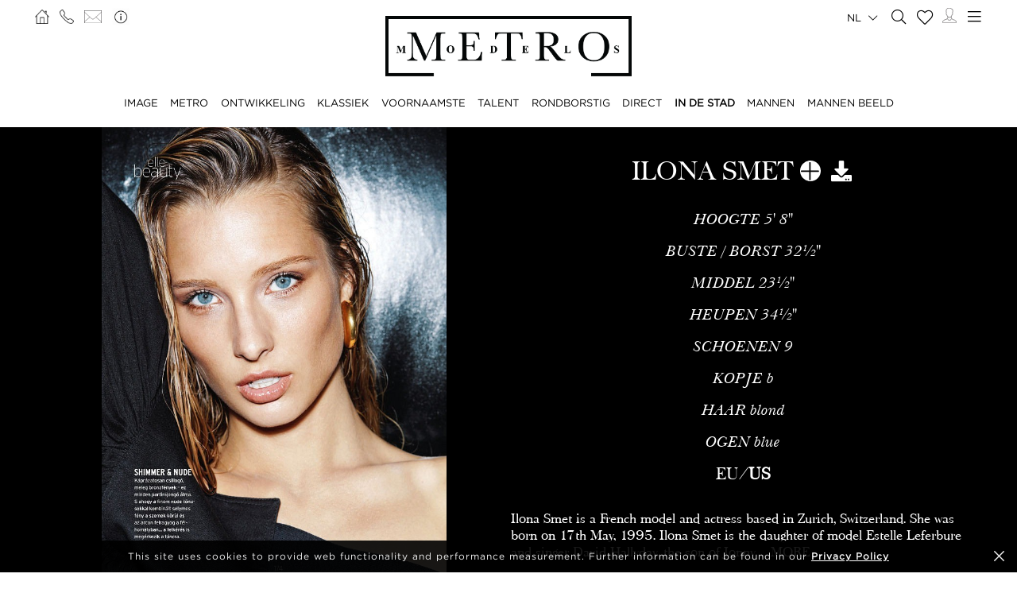

--- FILE ---
content_type: text/html; charset=UTF-8
request_url: https://www.metromodels.com/nl/in-town/2374-ilona-smet/social/
body_size: 12082
content:
<!DOCTYPE html PUBLIC "-//W3C//DTD XHTML 1.0 Strict//EN" "http://www.w3.org/TR/xhtml1/DTD/xhtml1-strict.dtd">
<html xmlns="http://www.w3.org/1999/xhtml" xml:lang=“en-US”>
<head>
    <!--[if IE]>
    <meta http-equiv="X-UA-Compatible" content="IE=edge,chrome=1"><![endif]-->
    <meta name="viewport" content="width=device-width,initial-scale=1"/>
    <meta http-equiv="Content-Type" content="text/xhtml+xml; charset=utf-8"/>
    <meta http-equiv=“content-language” content=“en-US” />
    <meta name=“language” content=“en-US” />
    <meta name=“google” content=“notranslate” />
    <meta name="google-site-verification" content="qZaLBiVv0jTM3wkfsdloauaRcEiLrAeu_bpTqv3yXWE" />
        <!-- Google tag (gtag.js) -->
    <script async src="https://www.googletagmanager.com/gtag/js?id=G-NTBXP3N1CM"></script>
    <script>
    window.dataLayer = window.dataLayer || [];
    function gtag(){dataLayer.push(arguments);}
    gtag('js', new Date());
    gtag('config', 'G-NTBXP3N1CM');
    </script>
    <!-- End Of Google tag (gtag.js) -->
    <!-- Meta Pixel Code -->
        <!--End Meta Pixel Code-->
    <script type="text/javascript" src="https://www.metromodels.com/js/jquery/jquery-1.11.0.min.js"></script>
    <script type="text/javascript" src="https://www.metromodels.com/js/lazyload/jquery.lazyload.min.js"></script>
    <script type="text/javascript" src="https://www.metromodels.com/js/smartresize/smartresize.js"></script>
    <script type="text/javascript" src="https://www.metromodels.com/js/upload/jquery.form.min.js"></script>
    <script type="text/javascript"src="https://www.metromodels.com/js/infinitescroll/jquery.infinitescroll.min.js"></script>
    <script type="text/javascript" src="https://www.metromodels.com/js/masonry/masonry.pkgd.min.js"></script>
    <script type="text/javascript" src="https://www.metromodels.com/js/slick/slick.js"></script>
    <script type="text/javascript" src="https://www.metromodels.com/js/cycle/jquery.cycle.lite.js"></script>
    <script type="text/javascript" src="https://www.metromodels.com/js/cookie-validator/cookie-validator.js"></script>
    <script src="https://maps.googleapis.com/maps/api/js?key=AIzaSyAiDOg2W5hDg-Zi_S0-0juQVShqsQdhsfI"></script>
    <link rel="canonical" href="https://www.metromodels.com/nl/in-town/2374-ilona-smet/social/" />
    <link rel="alternate" href="https://www.metromodels.com/da/in-town/2374-ilona-smet/social/" hreflang="da-DK" />
    <link rel="alternate" href="https://www.metromodels.com/de/in-town/2374-ilona-smet/social/" hreflang="de-DE" />
    <link rel="alternate" href="https://www.metromodels.com/en/in-town/2374-ilona-smet/social/" hreflang="en-US" />
    <link rel="alternate" href="https://www.metromodels.com/fr/in-town/2374-ilona-smet/social/" hreflang="fr-FR" />
    <link rel="alternate" href="https://www.metromodels.com/it/in-town/2374-ilona-smet/social/" hreflang="it-IT" />
    <link rel="alternate" href="https://www.metromodels.com/nl/in-town/2374-ilona-smet/social/" hreflang="nl-NL" />
    <link rel="alternate" href="https://www.metromodels.com/ru/in-town/2374-ilona-smet/social/" hreflang="ru-RU" />
    <link rel="alternate" href="https://www.metromodels.com/es/in-town/2374-ilona-smet/social/" hreflang="es-ES" />
    <link rel="alternate" href="https://www.metromodels.com/cn/in-town/2374-ilona-smet/social/" hreflang="zh-CN" />

    <link href="https://www.metromodels.com/js/slick/slick.css" rel="stylesheet" type="text/css"/>
    <link href="https://www.metromodels.com/js/font-awesome-pro/css/fontawesome-all.min.css" rel="stylesheet" type="text/css" />
    <link href="https://www.metromodels.com/js/slick/slick-theme.css" rel="stylesheet" type="text/css"/>
    <link href="https://www.metromodels.com/js/rrssb/rrssb.css" rel="stylesheet" type="text/css"/>
    <link href="https://www.metromodels.com/css/mediaslide.css?ver=1.9" rel="stylesheet" type="text/css"/>
    <link href="https://www.metromodels.com/css/responsive.css?ver=1.3" rel="stylesheet" type="text/css"/>
    <link href="https://www.metromodels.com/css/animate.min.css" rel="stylesheet" type="text/css"/>
    <link href="https://www.metromodels.com/css/cookie-validator.css" rel="stylesheet" type="text/css" />
    <link rel="apple-touch-icon" sizes="144x144" href="/favicon/apple-touch-icon.png">
    <link rel="icon" type="image/png" sizes="32x32" href="/favicon/favicon-32x32.png">
    <link rel="icon" type="image/png" sizes="16x16" href="/favicon/favicon-16x16.png">
    <link rel="manifest" href="/favicon/site.webmanifest">
    <link rel="mask-icon" href="/favicon/safari-pinned-tab.svg" color="#5bbad5">
    <meta name="msapplication-TileColor" content="#da532c">
    <meta name="theme-color" content="#ffffff">

        <title>Ilona Smet | METRO Models</title>
<meta http-equiv="Content-Type" content="text/xhtml+xml; charset=utf-8" />
<meta name="robots" content="index, follow, all" />
<meta name="AUTHOR" content="mediaslide.com" />
<meta name="copyright" content="mediaslide.com" />

<!-- for Google -->
<meta name="description" content="Ilona Smet is a French model and actress based in Zurich, Switzerland. She was born on 17th May, 1995. Ilona Smet is the daughter of model Estelle Leferbure and singer David Hallyday, the son of Jonny Hallyday.Born into a family of talent, Ilona Smet has many talents up her sleeves. Ilona Smet dreams of making it to Hollywood someday. To try her luck in the United States, Ilona Smet flew across the Atlantic to join her grandmother to break into the big screen.Ilona Smet is extremely ambitious. Her interviews perfectly depict that. Ilona Smet is proud of her artistic heritage. She plans on making her own horror film. Ilona Smet was selected as the face for the Mixa brand in March 2018 just like her mother.&nbsp; Ilona Smet is passionate about everything creative. There is more to her than meets the eyes. " />
<meta name="keywords" content="" />

<!-- for Facebook -->          
<meta property="og:title" content="Ilona Smet | METRO Models" />
<meta property="og:type" content="article" />
<meta property="og:image" content="https://mediaslide-europe.storage.googleapis.com/metromodels/pictures/2374/14845/large-1747995475-c6147f5d070e1b0803980fa55f8b2605.jpg" />
<meta property="og:url" content="https://www.metromodels.com/nl/in-town/2374-ilona-smet/social/" />
<meta property="og:description" content="Ilona Smet is a French model and actress based in Zurich, Switzerland. She was born on 17th May, 1995. Ilona Smet is the daughter of model Estelle Leferbure and singer David Hallyday, the son of Jonny Hallyday.Born into a family of talent, Ilona Smet has many talents up her sleeves. Ilona Smet dreams of making it to Hollywood someday. To try her luck in the United States, Ilona Smet flew across the Atlantic to join her grandmother to break into the big screen.Ilona Smet is extremely ambitious. Her interviews perfectly depict that. Ilona Smet is proud of her artistic heritage. She plans on making her own horror film. Ilona Smet was selected as the face for the Mixa brand in March 2018 just like her mother.&nbsp; Ilona Smet is passionate about everything creative. There is more to her than meets the eyes. " />

<!-- for Twitter -->          
<meta name="twitter:card" content="summary" />
<meta name="twitter:title" content="Ilona Smet | METRO Models" />
<meta name="twitter:description" content="Ilona Smet is a French model and actress based in Zurich, Switzerland. She was born on 17th May, 1995. Ilona Smet is the daughter of model Estelle Leferbure and singer David Hallyday, the son of Jonny Hallyday.Born into a family of talent, Ilona Smet has many talents up her sleeves. Ilona Smet dreams of making it to Hollywood someday. To try her luck in the United States, Ilona Smet flew across the Atlantic to join her grandmother to break into the big screen.Ilona Smet is extremely ambitious. Her interviews perfectly depict that. Ilona Smet is proud of her artistic heritage. She plans on making her own horror film. Ilona Smet was selected as the face for the Mixa brand in March 2018 just like her mother.&nbsp; Ilona Smet is passionate about everything creative. There is more to her than meets the eyes. " />
<meta name="twitter:image" content="https://mediaslide-europe.storage.googleapis.com/metromodels/pictures/2374/14845/large-1747995475-c6147f5d070e1b0803980fa55f8b2605.jpg" />
</head>
<body><div class="menu">
	<div class="menuDesktop">
        <div class="menuSpace">
            <ul class="menuCorner" id="cornerLeft">
                <li><a   href="https://www.metromodels.com/nl/"><img title="Metro Models" alt="Metro Models" src="https://www.metromodels.com/images/home.png" style="width: 18px;"/></a></li>
                <li><a   href="https://www.metromodels.com/nl/contact-us/"><img title="Metro Models Contact" alt="Metro Models Contact" src="https://www.metromodels.com/images/phone.png" style="width: 18px;"/></a></li>
                <li><a   href="https://www.metromodels.com/nl/contact-us/"><img title="Metro Models Contact" alt="Metro Models Contact" src="https://www.metromodels.com/images/mail.svg" style="width: 22px;"/></a></li>
                <li><a   href="https://www.metromodels.com/nl/model-agency-zurich/"><img title="Metro Models Agency" alt="Metro Models Agency" src="https://www.metromodels.com/images/agency.png" style="width: 22px;"/></a></li>
            </ul>
            <div class="menuLogo">
                <a   href="https://www.metromodels.com/nl/">
                    <img title="Metro Models" alt="Metro Models" src="https://www.metromodels.com/images/logo.png" />
                </a>
            </div>
            <div class="menuNavigation">
                <ul class="hideOnReduced">
                    <li ><a href="https://www.metromodels.com/nl/image/" title="Metro Models Image">IMAGE</a></li>
                    <li ><a href="https://www.metromodels.com/nl/metro/" title="Metro Models Metro">METRO</a></li>
                    <li ><a href="https://www.metromodels.com/nl/development/" title="Metro Models Development">ONTWIKKELING</a></li>
                    <li ><a href="https://www.metromodels.com/nl/classic/" title="Metro Models Classic">KLASSIEK</a></li>
                    <li ><a href="https://www.metromodels.com/nl/main/" title="Metro Models Main">VOORNAAMSTE</a></li>
                    <li ><a href="https://www.metromodels.com/nl/talent/" title="Metro Models Talent">TALENT</a></li>
                    <li ><a href="https://www.metromodels.com/nl/curvy/" title="Metro Models Curvy">RONDBORSTIG</a></li>
                    <li ><a href="https://www.metromodels.com/nl/direct/" title="Metro Models Direct">DIRECT</a></li>
                    <li class="menuSelected"><a href="https://www.metromodels.com/nl/in-town/" title="Metro Models In Town">IN DE STAD</a></li>
                    <li ><a href="https://www.metromodels.com/nl/men/" title="Metro Models Men">MANNEN</a></li>
                    <li ><a href="https://www.metromodels.com/nl/men-image/" title="Metro Models Men Image">MANNEN BEELD</a></li>
                </ul>
            </div>
            <ul class="menuCorner" id="cornerRight">
                <li class="multiLanguage">
                    <span class="language-selected">nl <i class="fal fa-chevron-down"></i></span>
                    <ul class="dropdown">
                        <li><a href="https://www.metromodels.com/en/in-town/2374-ilona-smet/social/">English</li>
                        <li><a href="https://www.metromodels.com/de/in-town/2374-ilona-smet/social/">Deutsch</a></li>
                        <li><a href="https://www.metromodels.com/fr/in-town/2374-ilona-smet/social/">Français</a></li>
                        <li><a href="https://www.metromodels.com/it/in-town/2374-ilona-smet/social/">Italiano</a></li>
                        <li><a href="https://www.metromodels.com/es/in-town/2374-ilona-smet/social/">Español</a></li>
                        <li><a href="https://www.metromodels.com/cn/in-town/2374-ilona-smet/social/">中国人</a></li>
                        <li><a href="https://www.metromodels.com/ru/in-town/2374-ilona-smet/social/">русский</a></li>
                        <li><a href="https://www.metromodels.com/nl/in-town/2374-ilona-smet/social/">Nederlands</a></li>
                        <li><a href="https://www.metromodels.com/da/in-town/2374-ilona-smet/social/">Dansk</a></li>
                    </ul>
                </li>
                <li><a href="https://www.metromodels.com/nl/model-search/"><i class="fal fa-search" style="font-size: 18px; width: 18px;"></i></a></li>
                <li class="shortlistCounter" style="position: relative;">
                    <a  href="https://www.metromodels.com/nl/my-selection/">
                        <span class="fa-stack fa-lg shortlistCounter" style="font-size: 10px;">
                            <i class="fal fa-heart fa-stack-2x"></i>
                            <i class="fa fa-stack-1x shortlistCounterOverlay"></i>
                        </span>
                    </a>
                </li>
                <li><a   href="https://www.metromodels.com/nl/for-models/"><img src="https://www.metromodels.com/images/me.svg" style="width: 18px;" title="Metro Models Become a model" alt="Metro Models Become a model"/></a></li>
                <li id="desktop-menu-burger">
                    <i id="desktop-menu-open" onclick="openDesktopMenu();" class="fal fa-bars" style="font-size: 19px; width: 19px;"></i>
                    <i id="desktop-menu-close" onclick="closeDesktopMenu();" class="fal fa-times" style="font-size: 19px; width: 19px;"></i>
                </li>
            </ul>
        </div>
        <div class="menuDropDown">
            <div class="menuDropDownSpace">
                <div>
                    <ul>
                        <li><a   href="https://www.metromodels.com/nl/model-agency-zurich/">IMAGE</a></li>
                        <li><a   href="https://www.metromodels.com/nl/contact-us/">CONTACT</a></li>
                        <li><a href="https://www.metromodels.com/terms/terms_en.pdf" target="_blank">ALGEMENE VOORWAARDEN</a></li>
                    </ul>
                </div>
                <div>
                    <ul>
                        <li><a   href="https://www.metromodels.com/nl/news/">NIEUWS</a></li>
                        <li><a   href="https://www.metromodels.com/nl/polaroids/">MODEL POLAROIDS</a></li>
                        <li><a   href="https://www.metromodels.com/nl/model-industry-news/">CULTUUR</a></li>
                    </ul>
                </div>
                <div>
                    <ul>
                        <li><a   href="https://www.metromodels.com/nl/for-models/">WORD EEN MODEL</a></li>
                        <li><a   href="https://www.metromodels.com/nl/career/">CARRIÈRE</a></li>
                        <li><a   href="https://www.metromodels.com/nl/model-search/">ZOEKEN</a></li>
                    </ul>
                </div>
                <div>
                    <ul>
                        <li>
                            <a>VOLG ONS</a>
                            <ul>
                                <li><a href="https://www.instagram.com/metromodels1/" target="_blank"><img title="Metro Models Instagram" alt="Metro Models Instagram" src="https://www.metromodels.com/images/instagram.svg" /></a></li>
                                <li><a href="https://www.facebook.com/metromodelsgmbh/" target="_blank"><img title="Metro Models Facebook" alt="Metro Models Facebook" src="https://www.metromodels.com/images/facebook.svg" /></a></li>
                                <li><a href="https://vk.com/metromodels" target="_blank"><img title="Metro Models VK" alt="Metro Models VK" src="https://www.metromodels.com/images/vk.svg" /></a></li>
                                <li><a href="mailto:info@metromodels.com"><img title="Metro Models Contact" alt="Metro Models Contact" src="https://www.metromodels.com/images/newsletter.svg" /></a></li>
                            </ul>
                        </li>
                    </ul>
                </div>
            </div>
        </div>
    </div>
	<div class="menuMobile">
		<div id="mobile-menu">
			<div>
				<a id="mobile-menu-open" onclick="openMobileMenu(); return false;"  href="#">
                    <i class="fal fa-bars" style="font-size: 26px; position: fixed; left: 18px; top: 16px;"></i>
				</a>
				<a id="mobile-menu-close" style="position: fixed; display: none; float: right; margin-right: 20px; margin-top: 5px;" onclick="closeMobileMenu(); return false" href="#">
                    <i class="fal fa-times" style="font-size: 26px; position: fixed; left: 18px; top: 16px;"></i>
				</a>
			</div>
			<div class="logoMobile">
				<a   href="https://www.metromodels.com/nl/" style="display: block;">
					<img title="Metro Models" alt="Metro Models" src="https://www.metromodels.com/images/logo.png" style="width: 100%; padding-top: 10px;" pagespeed_no_transform />
				</a>
			</div>
		</div>
		<div id="mobile-menu-content">
			<ul id="nav">
				<li>
					<a href="#">MODEL</a>
					<ul>
						<li>
							<a   href="https://www.metromodels.com/nl/image/">IMAGE</a>
						</li>
                        <li>
                            <a   href="https://www.metromodels.com/nl/metro/">METRO</a>
                        </li>
                        <li>
                            <a   href="https://www.metromodels.com/nl/development/">ONTWIKKELING</a>
                        </li>
                        <li>
                            <a   href="https://www.metromodels.com/nl/classic/">KLASSIEK</a>
                        </li>
						<li>
							<a   href="https://www.metromodels.com/nl/main/">VOORNAAMSTE</a>
						</li>
                        <li>
                            <a   href="https://www.metromodels.com/nl/talent/">TALENT</a>
                        </li>
                        <li>
                            <a   href="https://www.metromodels.com/nl/curvy/">RONDBORSTIG</a>
                        </li>
                        <li>
                            <a   href="https://www.metromodels.com/nl/direct/">DIRECT</a>
                        </li>
                        <li>
                            <a   href="https://www.metromodels.com/nl/in-town/">IN DE STAD</a>
                        </li>
                        <li>
                            <a   href="https://www.metromodels.com/nl/men/">MANNEN</a>
                        </li>
                        <li>
                            <a   href="https://www.metromodels.com/nl/men-image/">MANNEN BEELD</a>
                        </li>
					</ul>
				</li>
                <li>
                    <a   href="https://www.metromodels.com/nl/polaroids/">MODEL POLAROIDS</a>
                </li>
                <li>
                    <a   href="https://www.metromodels.comnl/news/">NIEUWS</a>
                </li>
                <li>
                    <a   href="https://www.metromodels.com/nl/model-industry-news/">CULTUUR</a>
                </li>
				<li>
					<a   href="https://www.metromodels.com/nl/model-agency-zurich/">AGENTSCHAP</a>
				</li>
				<li>
					<a   href="https://www.metromodels.com/nl/contact-us/">CONTACT</a>
				</li>
                <li>
                    <a   href="https://www.metromodels.com/nl/for-models/">WORD EEN MODEL</a>
                </li>
                <li>
                    <a   href="https://www.metromodels.com/nl/career/">CARRIÈRE</a>
                </li>
                <li>
                    <a   href="https://www.metromodels.com/nl/model-search/">ZOEKEN</a>
                </li>
                <li>
                    <a   href="https://www.metromodels.com/nl/my-selection/">
                        SELECTIE                        <span class="fa-stack fa-lg shortlistCounter" style="font-size: 10px;">
                            <i class="fal fa-heart fa-stack-2x"></i>
                            <i class="fa fa-stack-1x shortlistCounterOverlay"></i>
                        </span>
                    </a>
                </li>
			</ul>
		</div>
		<div id="searchBar" class="submenu">
			<div class="searchBarInput">
				<input type="text" name="searchModels" class="searchModels" placeholder="ZOEKMODEL" />
			</div>
		</div>
	</div>
    <div id="backTop">
        <img title="Metro Models Go Up" alt="Metro Models Go Up" src="https://www.metromodels.com/images/back_top.png" />
    </div>
</div>
<div id="navigation" class="fade-delay-1">
        <div class="book page">
        <div class="bookDesktop">
            <div class="bookHeader">
                <div class="bookHeaderContainer">
                                        <img class="portrait" alt="Ilona Smet" title="Ilona Smet" src="https://mediaslide-europe.storage.googleapis.com/metromodels/pictures/2374/14845/large-1747995480-5ad053fd490d9e26d45ace61f1c42da3.jpg" />                </div>
                <div class="bookHeaderContainer">
                    <div class="bookModelHeader">
                        <div class="bookModelName">Ilona Smet</div>
                        <ul>    <li style="position: relative;">
        <a class="selection_add_2374" href="#" onclick="selection('add', 2374, 'in-town'); return false;" title="Add to shortlist" style="">
            <i class="fal fa-plus fa_with_bg" aria-hidden="true" style="color: #000; width: 26px; font-size: 26px; text-align: center;"></i>
        </a>
        <a class="selection_remove_2374" href="#" onclick="selection('remove', 2374, 'in-town'); return false;" title="Remove from shortlist" style="display: none;">
            <i class="fal fa-minus fa_with_bg" aria-hidden="true" style="color: #000; width: 26px; font-size: 26px; text-align: center;"></i>
        </a>
    </li>
    <li class="showDownloadable" style="cursor: pointer;">
        <i class="fas fa-download" title="Download PDF" aria-hidden="true" style="width: 26px; font-size: 26px;"></i>
    </li>
    <li class="showMeasurements" style="display: none; cursor: pointer;">
        <i class="fas fa-align-left" title="Show Measurements" aria-hidden="true" style="width: 26px; font-size: 26px;"></i>
    </li></ul>
                    </div>
                    <ul class="bookModelMeasurements">
                            <li class="bookMeasurement">
        <span class="mType">HOOGTE</span> <span class="mValue typeEU">173</span><span class="mValue typeUS">5' 8''</span>
    </li>    <li class="bookMeasurement">
        <span class="mType">BUSTE / BORST</span> <span class="mValue typeEU">83</span><span class="mValue typeUS">32½''</span>
    </li>    <li class="bookMeasurement">
        <span class="mType">MIDDEL</span> <span class="mValue typeEU">60</span><span class="mValue typeUS">23½''</span>
    </li>    <li class="bookMeasurement">
        <span class="mType">HEUPEN</span> <span class="mValue typeEU">88</span><span class="mValue typeUS">34½''</span>
    </li>    <li class="bookMeasurement">
        <span class="mType">SCHOENEN</span> <span class="mValue typeEU">40</span><span class="mValue typeUS">9</span>
    </li>    <li class="bookMeasurement" >
        <span class="mtype" >KOPJE</span> <span class="mValue" >B</span>
    </li>    <li class="bookMeasurement">
        <span class="mType">HAAR</span> <span class="mValue">Blond</span>
    </li>    <li class="bookMeasurement">
        <span class="mType">OGEN</span> <span class="mValue">Blue</span>
    </li>    <li class="measurePicker bookMeasurement">
        <span class="pickerEU" >EU</span>/<span class="pickerUS">US</span>
    </li>        <li class="bookDownload">
            <a href="https://www.metromodels.com/download.php?model_pictures_category_id=14845&model_id=2374" title="Download Portfolio PDF" target="_blank">
                Portfolio
            </a>
        </li>            <li class="bookDownload">
                <a href="https://www.metromodels.com/download.php?model_pictures_category_id=12211&model_id=2374" title="Download Polaroid PDF" target="_blank">
                    Polaroid
                </a>
            </li>        <li class="bookDownload">
            <a href="https://www.metromodels.com/showcard.php?id=2374" title="Download Showcard PDF" rel="nofollow" target="_blank">
                Showcard
            </a>
        </li>                    </ul>
                    <div class='bookModelBio'>Ilona Smet is a French model and actress based in Zurich, Switzerland. She was born on 17th May, 1995. Ilona Smet is the daughter of model Estelle Leferbure and singer David Hallyday, the son of Jonny ... <a   href="https://www.metromodels.com/nl/in-town/2374-ilona-smet/bio/">MORE</div>                </div>
            </div>
            <ul class="bookNavigation"><li><a   href="https://www.metromodels.com/nl/in-town/2374-ilona-smet/">Portfolio</a></li><li><a   href="https://www.metromodels.com/nl/in-town/2374-ilona-smet/polaroid/">Polaroid</a></li><li><a class="bookSelected"   href="https://www.metromodels.com/nl/in-town/2374-ilona-smet/social/">Social</a></li>             <li><a   href="https://www.metromodels.com/nl/in-town/2374-ilona-smet/bio/">Bio</a></li><li><a   href="https://www.metromodels.com/nl/in-town/2374-ilona-smet/news/">NEWS</a></li></ul>
            <div id="bookResult">
                <div class="bookInstagram">
                                    <div class="bookInstagramElement hvr-grow">
                    <a href="https://www.instagram.com/p/DSxkttNDUwJ/" target="_blank">
                        <div class="bookInstagramSpace">
                            <div class="bookInstagramPicture">
                                <img alt="Ilona Smet" title="Ilona Smet" class="lazy" src="https://storage.googleapis.com/socialcdn/2025/12/29951390/3796977431438248969.jpg" style="width: 100%"/>
                            </div>
                            <div class="bookInstagramOverlay">
                                <i class="fa fa-heart"></i> <span class="instaInfo">2257</span> 
                                <i style="padding-left: 20px" class="fa fa-comment"></i> <span class="instaInfo">38</span>
                            </div>
                        </div>
                    </a>
                </div>                <div class="bookInstagramElement hvr-grow">
                    <a href="https://www.instagram.com/p/DSh8YpYjWhM/" target="_blank">
                        <div class="bookInstagramSpace">
                            <div class="bookInstagramPicture">
                                <img alt="Ilona Smet" title="Ilona Smet" class="lazy" src="https://storage.googleapis.com/socialcdn/2025/12/29951390/3792577937716111436.jpg" style="width: 100%"/>
                            </div>
                            <div class="bookInstagramOverlay">
                                <i class="fa fa-heart"></i> <span class="instaInfo">4961</span> 
                                <i style="padding-left: 20px" class="fa fa-comment"></i> <span class="instaInfo">101</span>
                            </div>
                        </div>
                    </a>
                </div>                <div class="bookInstagramElement hvr-grow">
                    <a href="https://www.instagram.com/p/DQzQjJajY8G/" target="_blank">
                        <div class="bookInstagramSpace">
                            <div class="bookInstagramPicture">
                                <img alt="Ilona Smet" title="Ilona Smet" class="lazy" src="https://storage.googleapis.com/socialcdn/2025/11/29951390/3761422897819520774.jpg" style="width: 100%"/>
                            </div>
                            <div class="bookInstagramOverlay">
                                <i class="fa fa-heart"></i> <span class="instaInfo">3164</span> 
                                <i style="padding-left: 20px" class="fa fa-comment"></i> <span class="instaInfo">103</span>
                            </div>
                        </div>
                    </a>
                </div>                <div class="bookInstagramElement hvr-grow">
                    <a href="https://www.instagram.com/p/DQuMAlyjXgP/" target="_blank">
                        <div class="bookInstagramSpace">
                            <div class="bookInstagramPicture">
                                <img alt="Ilona Smet" title="Ilona Smet" class="lazy" src="https://storage.googleapis.com/socialcdn/2025/11/29951390/3759995556035655695.jpg" style="width: 100%"/>
                            </div>
                            <div class="bookInstagramOverlay">
                                <i class="fa fa-heart"></i> <span class="instaInfo">2394</span> 
                                <i style="padding-left: 20px" class="fa fa-comment"></i> <span class="instaInfo">81</span>
                            </div>
                        </div>
                    </a>
                </div>                <div class="bookInstagramElement hvr-grow">
                    <a href="https://www.instagram.com/p/DOTU4-fjYQK/" target="_blank">
                        <div class="bookInstagramSpace">
                            <div class="bookInstagramPicture">
                                <img alt="Ilona Smet" title="Ilona Smet" class="lazy" src="https://storage.googleapis.com/socialcdn/2025/09/29951390/3716405993833071626.jpg" style="width: 100%"/>
                            </div>
                            <div class="bookInstagramOverlay">
                                <i class="fa fa-heart"></i> <span class="instaInfo">3971</span> 
                                <i style="padding-left: 20px" class="fa fa-comment"></i> <span class="instaInfo">222</span>
                            </div>
                        </div>
                    </a>
                </div>                <div class="bookInstagramElement hvr-grow">
                    <a href="https://www.instagram.com/p/DH_RP2nNQdy/" target="_blank">
                        <div class="bookInstagramSpace">
                            <div class="bookInstagramPicture">
                                <img alt="Ilona Smet" title="Ilona Smet" class="lazy" src="https://storage.googleapis.com/socialcdn/2025/04/29951390/3602674083142371186.jpg" style="width: 100%"/>
                            </div>
                            <div class="bookInstagramOverlay">
                                <i class="fa fa-heart"></i> <span class="instaInfo">19393</span> 
                                <i style="padding-left: 20px" class="fa fa-comment"></i> <span class="instaInfo">673</span>
                            </div>
                        </div>
                    </a>
                </div>                <div class="bookInstagramElement hvr-grow">
                    <a href="https://www.instagram.com/p/C8paF5AtODE/" target="_blank">
                        <div class="bookInstagramSpace">
                            <div class="bookInstagramPicture">
                                <img alt="Ilona Smet" title="Ilona Smet" class="lazy" src="https://storage.googleapis.com/socialcdn/2024/06/29951390/3398362147849560260.jpg" style="width: 100%"/>
                            </div>
                            <div class="bookInstagramOverlay">
                                <i class="fa fa-heart"></i> <span class="instaInfo">7296</span> 
                                <i style="padding-left: 20px" class="fa fa-comment"></i> <span class="instaInfo">287</span>
                            </div>
                        </div>
                    </a>
                </div>                <div class="bookInstagramElement hvr-grow">
                    <a href="https://www.instagram.com/p/C7bqOg6tVf_/" target="_blank">
                        <div class="bookInstagramSpace">
                            <div class="bookInstagramPicture">
                                <img alt="Ilona Smet" title="Ilona Smet" class="lazy" src="https://storage.googleapis.com/socialcdn/2024/05/29951390/3376478061015160831.jpg" style="width: 100%"/>
                            </div>
                            <div class="bookInstagramOverlay">
                                <i class="fa fa-heart"></i> <span class="instaInfo">5842</span> 
                                <i style="padding-left: 20px" class="fa fa-comment"></i> <span class="instaInfo">115</span>
                            </div>
                        </div>
                    </a>
                </div>                <div class="bookInstagramElement hvr-grow">
                    <a href="https://www.instagram.com/p/C5nfgxMNnc7/" target="_blank">
                        <div class="bookInstagramSpace">
                            <div class="bookInstagramPicture">
                                <img alt="Ilona Smet" title="Ilona Smet" class="lazy" src="https://storage.googleapis.com/socialcdn/2024/04/29951390/3343779839629227835.jpg" style="width: 100%"/>
                            </div>
                            <div class="bookInstagramOverlay">
                                <i class="fa fa-heart"></i> <span class="instaInfo">3287</span> 
                                <i style="padding-left: 20px" class="fa fa-comment"></i> <span class="instaInfo">83</span>
                            </div>
                        </div>
                    </a>
                </div>                <div class="bookInstagramElement hvr-grow">
                    <a href="https://www.instagram.com/p/C43NnG8tkvz/" target="_blank">
                        <div class="bookInstagramSpace">
                            <div class="bookInstagramPicture">
                                <img alt="Ilona Smet" title="Ilona Smet" class="lazy" src="https://storage.googleapis.com/socialcdn/2024/03/29951390/3330190311589039091.jpg" style="width: 100%"/>
                            </div>
                            <div class="bookInstagramOverlay">
                                <i class="fa fa-heart"></i> <span class="instaInfo">2607</span> 
                                <i style="padding-left: 20px" class="fa fa-comment"></i> <span class="instaInfo">71</span>
                            </div>
                        </div>
                    </a>
                </div>                <div class="bookInstagramElement hvr-grow">
                    <a href="https://www.instagram.com/p/C4m8uTDyxXY/" target="_blank">
                        <div class="bookInstagramSpace">
                            <div class="bookInstagramPicture">
                                <img alt="Ilona Smet" title="Ilona Smet" class="lazy" src="https://storage.googleapis.com/socialcdn/2024/03/29951390/3325612439211021784.jpg" style="width: 100%"/>
                            </div>
                            <div class="bookInstagramOverlay">
                                <i class="fa fa-heart"></i> <span class="instaInfo">2665</span> 
                                <i style="padding-left: 20px" class="fa fa-comment"></i> <span class="instaInfo">49</span>
                            </div>
                        </div>
                    </a>
                </div>                <div class="bookInstagramElement hvr-grow">
                    <a href="https://www.instagram.com/p/C4fvrn0ynxN/" target="_blank">
                        <div class="bookInstagramSpace">
                            <div class="bookInstagramPicture">
                                <img alt="Ilona Smet" title="Ilona Smet" class="lazy" src="https://storage.googleapis.com/socialcdn/2024/03/29951390/3323584755907853389.jpg" style="width: 100%"/>
                            </div>
                            <div class="bookInstagramOverlay">
                                <i class="fa fa-heart"></i> <span class="instaInfo">4487</span> 
                                <i style="padding-left: 20px" class="fa fa-comment"></i> <span class="instaInfo">191</span>
                            </div>
                        </div>
                    </a>
                </div>                    <div class="clear"></div>
                </div>
            </div>
        </div>
    </div>
    </div>
    <div id="newsDetail" ></div>
<div class="footer">
    <div class="footerSpace">

        <div class="footerContainer">
            <div class="footerLogo">
                <a   href="https://www.metromodels.com/nl/">
                    <img title="Metro Models" alt="Metro Models" src="https://www.metromodels.com/images/logo_white.png" />
                </a>
            </div>
            <form id="newsLetterForm" method="post" enctype="multipart/form-data" action="https://www.metromodels.com/server/newsletter.php">
                <div class="footerNewsLetterText">
                    <span class="newsLetterTitle">NIEUWSBRIEF AANMELDEN</span>
                    <span class="newsLetterExtra">Meld je aan om het laatste nieuws en updates te ontvangen</span>
                </div>
                <label class="newsletter_email">
                    <input id="newsletter_email" type="email" placeholder="EMAIL" name="newsletter_email" hidden />
                </label>
                <label class="newsletter_email_real">
                    <input id="newsletter_email_real" type="email" placeholder="EMAIL" name="newsletter_email_real" required/>
                </label>
                <input type="submit" />
                <div id="newsLetterOutputContainer">
                    <div id="newsLetterOutput">

                    </div>
                    <div id="closePopup" onclick="closeNewsLetterOutput(); return false;"><i class="fal fa-times" aria-hidden="true" style="font-size: 20px;"></i></div>
                </div>
            </form>
        </div>
        <div class="footerContainer footerNavigation">
            <ul>
                <li>
                    <a   href="https://www.metromodels.com/nl/model-agency-zurich/">AGENTSCHAP</a>
                </li>
                <li>
                    <a   href="https://www.metromodels.com/nl/contact-us/">CONTACT</a>
                </li>
                <li>
                    <a href="https://www.metromodels.com/terms/terms_en.pdf" target="_blank">ALGEMENE VOORWAARDEN</a>
                </li>
            </ul>
            <ul>
                <li>
                    <a   href="https://www.metromodels.com/nl/news/">NIEUWS</a>
                </li>
                <li>
                    <a   href="https://www.metromodels.com/nl/polaroids/">MODEL POLAROIDS</a>
                </li>
                <li>
                    <a   href="https://www.metromodels.com/nl/model-industry-news/">CULTUUR</a>
                </li>
            </ul>
            <ul>
                <li>
                    <a   href="https://www.metromodels.com/nl/for-models/">WORD EEN MODEL</a>
                </li>
                <li>
                    <a   href="https://www.metromodels.com/nl/career/">CARRIÈRE</a>
                </li>
                <li>
                    <a   href="https://www.metromodels.com/nl/model-search/">ZOEKEN</a>
                </li>
            </ul>
            <ul>
                <li style="margin-bottom: 4px; height: auto;">
                    <a>VOLG ONS</a>
                </li>
                <li>
                    <ul>
                        <li><a href="https://www.instagram.com/metromodels1/" target="_blank"><img alt="Metro Models Instagram" title="Metro Models Instagram" src="https://www.metromodels.com/images/instagram.svg" /></a></li>
                        <li><a href="https://www.facebook.com/metromodelsgmbh/" target="_blank"><img alt="Metro Models Facebook" title="Metro Models Facebook" src="https://www.metromodels.com/images/facebook.svg" /></a></li>
                        <li><a href="https://vk.com/metromodels" target="_blank"><img alt="Metro Models VK" title="Metro Models VK"  src="https://www.metromodels.com/images/vk.svg" /></a></li>
                        <li><a href="mailto:info@metromodels.com"><img alt="Metro Models Contact" title="Metro Models Contact" src="https://www.metromodels.com/images/newsletter.svg" /></a></li>
                    </ul>
                </li>
            </ul>
            <div class="clear"></div>
        </div>
        <div class="footerContainer" style="padding-bottom: 10px;">
            <span class="footerMetroModels">
                hweiz | Haldenstrasse 46, 8045 Zurich, Switzerland | + 41765233876
            </span>
            <span class="footerMediaslide">
                <a href="https://www.mediaslide.com" target="_blank">mediaslide model agency software</a>
            </span>
        </div>
    </div>
</div>
<script language="JavaScript">
    $(document).ready(function() {

        // OUTPUT
        closeNewsLetterOutput = function() {
            $('#outputContainer').hide();
        };
        $('#newsLetterOutputContainer').on('click', function (e) {
            var container = $('#newsLetterOutput');
            if (!container.is(e.target) && container.has(e.target).length === 0) {
                $('html, body').css('overflow-y', 'auto');
                $('#newsLetterOutputContainer').hide();
            }
        });

        afterSuccess = function()
        {
            $("#newsLetterOutput").html("<span style='font-weight: 600;'>Subscription request sent successfully!</span>");
            $('#newsLetterOutputContainer').fadeIn();
        };
        beforeSubmit = function(){
        };
        var options = {
            target:   '#newsLetterOutput',
            beforeSubmit:  beforeSubmit,
            success:       afterSuccess,
            resetForm: true
        };

        $('#newsLetterForm').submit(function() {
            $(this).ajaxSubmit(options);
            return false;
        });

    })
</script><script language="JavaScript">

    document.title = "Ilona Smet | METRO Models";

    resizeBlocks = function() {
        var $c = $('.bookHeaderContainer');
        $c.height($c.width());
    };
    resizeBlocks();

    $(document).ready(function() {

        $(".lazy").lazyload({
            threshold : 200,
            effect : "fadeIn"
        });

        // LANG
        setMeasurements = function(measurements) {
            if(measurements === 'eu') {
                sessionStorage.setItem("measurements", "eu");
                $('.measurePicker span').removeClass('menuSelected');
                $('.typeUS').hide();
                $('.typeEU').show();
                $('.pickerEU').addClass('menuSelected');
            }
            else if(measurements === 'us') {
                sessionStorage.setItem("measurements", "us");
                $('.measurePicker span').removeClass('menuSelected');
                $('.typeEU').hide();
                $('.typeUS').show();
                $('.pickerUS').addClass('menuSelected');
            }
        };
        $('.pickerEU').click(function() {
            setMeasurements('eu');
        });
        $('.pickerUS').click(function() {
            setMeasurements('us');
        });

        loadMeasurements = function() {
            var measurements = sessionStorage.getItem("measurements");
            if(measurements === 'eu' || measurements === undefined) {
                setMeasurements('eu');
            } else {
                setMeasurements('us');
            }
        };
        loadMeasurements();

        $('.showDownloadable').on('click',function() {
            $('.bookMeasurement').hide();
            $('.bookDownload').show();

            $(this).hide();
            $('.showMeasurements').show();
        });

        $('.showMeasurements').on('click',function() {
            $('.bookDownload').hide();
            $('.bookMeasurement').show();

            $(this).hide();
            $('.showDownloadable').show();
        });

        // MODEL GALLERY
        $('img.not-loaded').lazyload({
            effect: 'fadeIn',
            threshold : 600,
            load: function() {
                $(this).removeClass("not-loaded");
                $(this).css('height', 'auto');
            }
        });
        function resizeBlankImages() {
            $('img.not-loaded').each(function () {
                var originalWidth = $(this).attr('width');
                var originalHeight = $(this).attr('height');
                var ratioH = originalWidth/originalHeight;
                var width = $(this).width();
                var height = width/ratioH;
                $(this).height(height);
            });
        }
        resizeBlankImages();
        var $container = $('.bookGallery');
        $container.masonry({
            transitionDuration: 0,
            itemSelector: '.bookGalleryElement'
        });

        $(window).resize(function(){
            resizeBlocks();
        });

    });
</script><script language="JavaScript" id="indexScript">
    $(document).ready(function() {


        $(".multiLanguage span").on("click", function(){
            if ($('.multiLanguage').hasClass('active')){
                closeDropdown();
            } else {
                openDropdown();
            }
        });
        openDropdown = function (name) {
            $(".multiLanguage").removeClass("active");
            $(".multiLanguage ").addClass("active");
        };

        closeDropdown = function (name) {
            $(".multiLanguage ").removeClass("active");
            $(".multiLanguage ").removeClass("active");
        };

        var nb_selection = 0;
        if(nb_selection > 0) {
            $('.shortlistCounterOverlay').html(nb_selection);
        }

        var url = window.location.href.split(/^(([^:\/?#]+):)?(\/\/([^\/?#]*))?([^?#]*)(\?([^#]*))?(#(.*))?/);
        regEx_1 = url[5].split("/")[1];

        menuSelected = function (category) {

            $('.menuNavigation li').removeClass('menuSelected');
            $('.menuDropDownSpace li').removeClass('menuSelected');
            $('.footerNavigation li').removeClass('menuSelected');
            $('#nav li').removeClass('menuSelected');

            if(category === 'image') {
                //DESKTOP
                $('.menuNavigation li:nth-of-type(1)').addClass('menuSelected');

                //MOBILE
                $('#nav li:nth-of-type(1)').addClass('menuSelected');
            } else if (regEx_1 === 'metro') {
                //DESKTOP
                $('.menuNavigation li:nth-of-type(2)').addClass('menuSelected');

                //MOBILE
                $('#nav li:nth-of-type(1)').addClass('menuSelected');
            } else if (regEx_1 === 'development') {
                //DESKTOP
                $('.menuNavigation li:nth-of-type(3)').addClass('menuSelected');

                //MOBILE
                $('#nav li:nth-of-type(1)').addClass('menuSelected');
            } else if (regEx_1 === 'classic') {
                //DESKTOP
                $('.menuNavigation li:nth-of-type(4)').addClass('menuSelected');

                //MOBILE
                $('#nav li:nth-of-type(1)').addClass('menuSelected');
            } else if (regEx_1 === 'main') {
                //DESKTOP
                $('.menuNavigation li:nth-of-type(5)').addClass('menuSelected');

                //MOBILE
                $('#nav li:nth-of-type(1)').addClass('menuSelected');
            }
            else if (regEx_1 === 'talent') {
                //DESKTOP
                $('.menuNavigation li:nth-of-type(6)').addClass('menuSelected');

                //MOBILE
                $('#nav li:nth-of-type(1)').addClass('menuSelected');
            }
            else if (regEx_1 === 'curvy') {
                //DESKTOP
                $('.menuNavigation li:nth-of-type(7)').addClass('menuSelected');

                //MOBILE
                $('#nav li:nth-of-type(1)').addClass('menuSelected');
            }
            else if (regEx_1 === 'men') {
                //DESKTOP
                $('.menuNavigation li:nth-of-type(8)').addClass('menuSelected');

                //MOBILE
                $('#nav li:nth-of-type(1)').addClass('menuSelected');
            }
            else if (regEx_1 === 'men-development') {
                //DESKTOP
                $('.menuNavigation li:nth-of-type(9)').addClass('menuSelected');

                //MOBILE
                $('#nav li:nth-of-type(1)').addClass('menuSelected');
            }
            else if (regEx_1 === 'model-search') {
                //DESKTOP
                $('.menuDropDownSpace div:nth-child(3) ul li:nth-child(3)').addClass('menuSelected');

                //FOOTER
                $('.footerNavigation ul:nth-child(3) li:nth-child(3)').addClass('menuSelected');

                //MOBILE
                $('#nav li:nth-of-type(9)').addClass('menuSelected');
            } else if (regEx_1 === 'my-selection') {
                //DESKTOP
                $('.sideNavigation li:nth-of-type(8)').addClass('menuSelected');

                //MOBILE
                $('#nav li:nth-of-type(10)').addClass('menuSelected');
            } else if (regEx_1 === 'for-models') {
                //DESKTOP
                $('.menuDropDownSpace div:nth-child(3) ul li:nth-child(1)').addClass('menuSelected');

                //FOOTER
                $('.footerNavigation ul:nth-child(3) li:nth-child(1)').addClass('menuSelected');

                //MOBILE
                $('#nav li:nth-of-type(7)').addClass('menuSelected');
            } else if (regEx_1 === 'model-agency-zurich') {
                //DESKTOP
                $('.menuDropDownSpace div:nth-child(1) ul li:nth-child(1)').addClass('menuSelected');

                //FOOTER
                $('.footerNavigation ul:nth-child(1) li:nth-child(1)').addClass('menuSelected');

                //MOBILE
                $('#nav li:nth-of-type(5)').addClass('menuSelected');
            } else if (regEx_1 === 'contact-us') {
                //DESKTOP
                $('.menuDropDownSpace div:nth-child(1) ul li:nth-child(2)').addClass('menuSelected');

                //FOOTER
                $('.footerNavigation ul:nth-child(1) li:nth-child(2)').addClass('menuSelected');

                //MOBILE
                $('#nav li:nth-of-type(6)').addClass('menuSelected');
            } else if (regEx_1 === 'news') {
                //DESKTOP
                $('.menuDropDownSpace div:nth-child(2) ul li:nth-child(1)').addClass('menuSelected');

                //FOOTER
                $('.footerNavigation ul:nth-child(2) li:nth-child(1)').addClass('menuSelected');

                //MOBILE
                $('#nav li:nth-of-type(3)').addClass('menuSelected');
            } else if (regEx_1 === 'model-industry-news') {
                //DESKTOP
                $('.menuDropDownSpace div:nth-child(2) ul li:nth-child(3)').addClass('menuSelected');

                //FOOTER
                $('.footerNavigation ul:nth-child(2) li:nth-child(3)').addClass('menuSelected');

                //MOBILE
                $('#nav li:nth-of-type(4)').addClass('menuSelected');
            } else if (regEx_1 === 'career') {
                //DESKTOP
                $('.menuDropDownSpace div:nth-child(3) ul li:nth-child(2)').addClass('menuSelected');

                //FOOTER
                $('.footerNavigation ul:nth-child(3) li:nth-child(2)').addClass('menuSelected');

                //MOBILE
                $('#nav li:nth-of-type(8)').addClass('menuSelected');
            } else if (regEx_1 === 'polaroids') {
                //DESKTOP
                $('.menuDropDownSpace div:nth-child(2) ul li:nth-child(2)').addClass('menuSelected');

                //FOOTER
                $('.footerNavigation ul:nth-child(2) li:nth-child(2)').addClass('menuSelected');

                //MOBILE
                $('#nav li:nth-of-type(2)').addClass('menuSelected');
            }
        };

        memory_regex2 = "";

        // NAVIGATION
        loadNavigation = function(event) {
            closeDesktopMenu();
            closeMobileMenu();
            $("#newsDetail").removeClass('show');
            $('#navigation').addClass('hidden');
            $('body > .footer').removeClass('hidden');

            var t0 = 0;
            var t1 = 0;
            var latence = 0;

            url = $(event).attr('href');
            route = url.split(/^(([^:\/?#]+):)?(\/\/([^\/?#]*))?([^?#]*)(\?([^#]*))?(#(.*))?/);
            regEx_1 = route[5].split("/")[1];
            regEx_2 = route[5].split("/")[2];

            //memory_regex2 = regEx_2;
            //menuSelected(regEx_1);

            t0 = performance.now();
            $.ajax({
                type: 'GET',
                url: url,
                success: function (data) {
                    $('body').removeClass("o-hidden");
                    $('html').animate({scrollTop:0},'fast');
                    t1 = performance.now();
                    history.pushState({}, '', url);
                    latence = (t1 - t0);

                    var latence_final = 0;
                    if(latence > 500)
                        latence_final = 0;
                    else
                        latence_final = 500 - latence;

                    setTimeout(function(){
                        $('#navigation').html(data).removeClass('hidden','o-hidden');
                        $('.menu').css('opacity', 1);
                        $(window).trigger('resize');
                    }, latence_final);
                },
                error: function (data) { // if error occured
                    console.log(data);
                    console.log('Error is occuring...');
                },
                dataType: 'html'
            });
        };

        window.onpopstate = function() {
            closeDesktopMenu();
            closeMobileMenu();
            $("#newsDetail").removeClass('show');
            $("#navigation").removeClass("hidden");
            $("body").removeClass('o-hidden');

            url = document.location.href;

            route = url.split(/^(([^:\/?#]+):)?(\/\/([^\/?#]*))?([^?#]*)(\?([^#]*))?(#(.*))?/);
            regEx_1 = route[5].split("/")[1];
            regEx_2 = route[5].split("/")[2];
            regEx_3 = route[5].split('/')[3];

            menuSelected(regEx_1);

            if (regEx_1 === "news" && regEx_2.length > 0){
//                console.log(memory_regex2 + " memori 2");
                // NEWS DETAIL RETURN SUR LA PAGE NEW DETAIL
//                console.log('newsDetail');

                $('#navigation').addClass('hidden');
                $("#newsDetail").addClass('show');
                $('body').addClass('o-hidden');
                $('body > .footer').addClass('hidden');


                if( ($('#newsDetail .newsDetailContainer').length === 0) ||  (memory_regex2 !== regEx_2) ) {
                    memory_regex2 = regEx_2;
                    $("#newsDetail").removeClass('show');
                    $('#newsDetail').html();
                    t0 = performance.now();
                    // setTimeout(function () {
                    $.ajax({
                        type: 'GET',
                        url: url,
                        success: function (data) {
                            t1 = performance.now();
                            latence = (t1 - t0);

                            var latence_final = 0;
                            if (latence > 500)
                                latence_final = 0;
                            else
                                latence_final = 500 - latence;

                            setTimeout(function () {
                                $("#navigation").addClass('hidden');
                                $("body").addClass('o-hidden');
                                $('#newsDetail').html(data).addClass('show');
                                $('.menu').remove('hidden');
                                $(window).trigger('resize');
                                $(window).scrollTop();
                            }, latence_final);
                        },
                        error: function (data) { // if error occured
                            console.log('Error is occuring...');
                        },
                        dataType: 'html'
                    });
                    // }, 500);
                }
            }
            else if ((regEx_1 === "news" &&  $(".news").length > 0) || (regEx_3 === "news" && $('.bookNewsContainer').length > 0) ){
                /* RETURN PAGE NEWS */
                $("#navigation").removeClass('hidden');
                $('body > .footer').removeClass('hidden');
                console.log('return page news');
            }
            else {
                // OTHER PAGES
                console.log('other pages');

                if ($('.homeNews').length > 0 && regEx_1 === "") {
//                    console.log('news deja chargé')
                    $('#navigation').removeClass('hidden');
                    $("#newsDetail").removeClass('show');
                    $('body > .footer').removeClass('hidden');
                }
                else {
                    $('#navigation').addClass('hidden');
                    t0 = performance.now();
                    setTimeout(function () {
                        $.ajax({
                            type: 'GET',
                            url: url,
                            success: function (data) {
//                                $('body').addClass('o-hidden');
                                $('body').removeClass('o-hidden');
                                $("#newsDetail").removeClass('show');
                                t1 = performance.now();
                                latence = (t1 - t0);

                                var latence_final = 0;
                                if (latence > 500)
                                    latence_final = 0;
                                else
                                    latence_final = 500 - latence;

                                setTimeout(function () {
                                    $(window).scrollTop();
//                                        console.log("page pour news pas encore charger")
                                    $('#navigation').html(data).removeClass('hidden');
                                    $('body > .footer').removeClass('hidden');
                                    $('body').removeClass('o-hidden');
                                    $(window).trigger('resize');
                                }, latence_final);
                            },
                            error: function (data) { // if error occured
                                console.log('Error is occuring...');
                            },
                            dataType: 'html'
                        });
                    }, 100);
                }
            }
            clearTimeout();
        };

        // SELECTION
        selection = function(action, model_id, model_category) {
            $.ajax({
                type: 'GET',
                dataType:'html',
                url: 'https://www.metromodels.com/selection/'+action+'/'+model_id+'/'+model_category+'/',
                success:function(data){

                    if(action === 'add'){
                        nb_selection++;
                        $('.selection_add_' + model_id).hide();
                        $('.selection_remove_' + model_id).show();
                        $('#model_'+model_id).find('.modelFav').css('opacity',1);

                        $('.shortlistCounterOverlay').fadeIn().html(nb_selection);
                    } else if (action === 'remove'){
                        nb_selection--;

                        $('.selection_add_'+model_id).show();
                        $('.selection_remove_'+model_id).hide();
                        $('#model_'+model_id).find('.modelFav').css('opacity',0);
                        $('#shortlist_'+model_id).hide();
                        if(nb_selection === 0) {
                            $('.shortlistActions').hide();
                            $('.shortlistContainer').html('<div class="shortlistEmpty">Your selection is empty.</div>');
                            $('.shortlistCounterOverlay').html('');
                        } else {
                            $('.shortlistCounterOverlay').html(nb_selection);
                        }
                    } else if (action === 'delete'){
                        nb_selection = 0;

                        $('.shortlistActions').hide();
                        $('.shortlistContainer').html('<div class="shortlistEmpty">Your selection is empty.</div>');
                        $('.shortlistCounterOverlay').html('');
                    }
                }
            });
        };

        

        openDesktopMenu = function() {
            $('#desktop-menu-burger').addClass('open');
            $('#desktop-menu-open').hide();
            $('#desktop-menu-close').show();
            $('.menuDropDown').slideDown();
        };
        closeDesktopMenu = function() {
            $('#desktop-menu-burger').removeClass('open');
            $('#desktop-menu-close').hide();
            $('#desktop-menu-open').show();
            $('.menuDropDown').slideUp();
        };
        openMobileMenu = function(){
            $('body').addClass('noScroll');
            $('#navigation').addClass('noScroll');
            $('#mobile-menu-open').hide();
            $('#mobile-menu-close').show();
            $('#mobile-menu-content').slideDown(300);
        };
        closeMobileMenu = function(){
            $('body').removeClass('noScroll');
            $('#navigation').removeClass('noScroll');
            $('#mobile-menu-open').show();
            $('#mobile-menu-close').hide();
            $('#mobile-menu-content').slideUp(300);
        };

        showLetter = function(letter){
            $('#listSearchClose').trigger('click');
            $('.letter').removeClass('letterActive');
            $('#'+letter).addClass('letterActive');
            if(letter == 'all'){
                $('.modelElement:hidden').fadeIn(300);
            }
            else{
                $('.modelElement').hide();
                $('.'+letter).fadeIn(300);
                $('.'+letter+' .lazy').trigger('appear');
            }
        };
        $(document).on('click', '#listSearchOpen', function() {
            var placeholder = 'Search ';

            showLetter('all');
            $('#listSearchOpen').hide();
            $('#listSearchClose').show();


            if(regEx_1 == 'image' || regEx_1 == 'main' || regEx_1 == 'classic' || regEx_1 == 'development' || regEx_1 == 'talent' || regEx_1 == 'men') {
                placeholder += regEx_1.charAt(0).toUpperCase() + regEx_1.slice(1).toLowerCase();
            } else {
                placeholder += 'models';
            }


            $('#listSearch input').attr('placeholder', placeholder).fadeIn().focus();
        });
        $(document).on('click', '#listSearchClose', function() {
            $('#listSearchClose').hide();
            $('#listSearchOpen').show();
            $('.modelElement:hidden').show();
            $('#listSearch input').val('').fadeOut();
        });
        $(document).on('keyup', '#listSearch input', function(){
            var searchValue = $(this).val().toLowerCase();
            if(searchValue.length > 0) {
                $('.modelElement').hide();
                $('.listContainer').find(`[data-name*='${searchValue}']`).show();
                $(window).trigger('resize');
            } else {
                $('.modelElement:hidden').show();
            }
        });

        $("#nav > li > a").on("click", function(e){
            if($(this).parent().has('ul').length){
                e.preventDefault();
            }
            if(!$(this).hasClass("open")) {
                // hide any open menus and remove all other classes
                $("#nav li ul").slideUp(350);
                $("#nav li a").removeClass("open");
                // open our new menu and add the open class
                $(this).next("ul").slideDown(350);
                $(this).addClass("open");
            }
            else if($(this).hasClass("open")) {
                $(this).removeClass("open");
                $(this).next("ul").slideUp(350);
            }
            else{
            }
        });

        $("#subnav > li > a").on("click", function(e){
            if($(this).parent().has('ul').length){
                e.preventDefault();
            }
            if(!$(this).hasClass("open")) {
                // hide any open menus and remove all other classes
                $("#nav li ul").slideUp(350);
                $("#nav li a").removeClass("open");
                // open our new menu and add the open class
                $(this).next("ul").slideDown(350);
                $(this).addClass("open");
            }
            else if($(this).hasClass("open")) {
                $(this).removeClass("open");
                $(this).next("ul").slideUp(350);
            }
            else {
            }
        });

        /* COOKIE VALIDATOR */
        var cookie = new CookieValidator({
            position: "bottom",
            text: "This site uses cookies to provide web functionality and performance measurement. Further information can be found in our <a href='https://www.metromodels.com/terms/metromodels_privacy_and_cookies_policy.pdf' target='_blank'>Privacy Policy</a> "
        });
        cookie.startCookie();

        resizeNavigation = function() {
            if(!isMobile) {
                if (regEx_1 != "news"){
                    $('#navigation').css('min-height',$(window).height() - 180);
                }
            } else {
                $('#navigation').css('min-height',$(window).height() - 287);
            }
        };

        resizeNavigation();

        $(window).resize(function(){
            resizeNavigation();
        });

        $(window).trigger('resize');

        setTimeout(function() {
//            $('#footer').fadeIn();
        }, 200);


        var isMobile = $(window).width() <= 750;
        var $m = $('.menuDesktop');
        var height = $m.height();
        menuAnimation = function() {

            url = document.location.href;
            route = url.split(/^(([^:\/?#]+):)?(\/\/([^\/?#]*))?([^?#]*)(\?([^#]*))?(#(.*))?/);
            regEx_1 = route[5].split("/")[1];
            regEx_2 = route[5].split("/")[2];

            if( (regEx_1 !== "news") || ( regEx_1 === "news" && regEx_2.length <= 0) ) {
                //SI CE NEST PloAS LA PAGE NEWS DETAIL
                var position = $(window).scrollTop();
            }
            else {
                // SI C LA PAGE NEWS DETAIL//
                var position = $("#newsDetail").scrollTop();
            }

//        var position = $(window).scrollTop();
            if(position >= height){
                $('#backTop').fadeIn();
                $('#navigation').css('padding-top',162);
                $("#newsDetail").css('top',80);
                $m.addClass('minimal');
            } else {
                $('#backTop').fadeOut();
                $('#navigation').css('padding-top',0);
                if(isMobile)
                {
                    $("#newsDetail").css('top',0);
                }
                else {
                    $("#newsDetail").css('top', 160);
                }
                $m.removeClass('minimal');
            }
        };
        $(window).scroll(function(){
            menuAnimation();
//            console.log("scroll window");
        });
        $("#newsDetail").scroll(function () {
            menuAnimation();
        });

        $(window).resize(function() {
            isMobile = $(window).width() <= 750;
        });
        menuAnimation();
        $('#backTop img').click(function() {
            if (regEx_1 === "news" && regEx_2.length > 0 ){
                $("#newsDetail").animate({scrollTop:0},800);
            }
            else
            $('html').animate({scrollTop:0},800);
        });

    });
</script>
</body>
</html>
